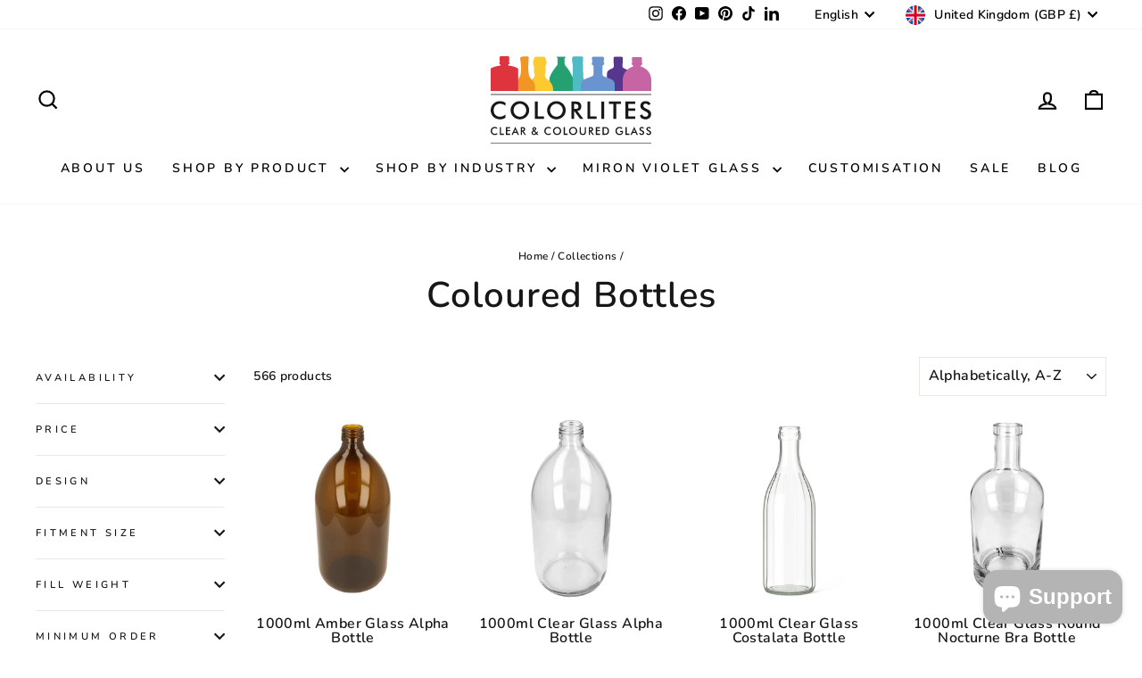

--- FILE ---
content_type: text/javascript
request_url: https://colouredbottles.co.uk/cdn/shop/t/55/assets/CU_script.js?v=150665221565715659371765363625
body_size: 4244
content:
var CU,top_goal,mean_width,total_bar_width,group,app_html="",wrapper_target="CU_target_cart",curr_for="amount",cart_target=".drawer__fixed-header",add_to_cart_tex="Add to cart",current_currency_price=1;if(typeof Shopify<"u")var current_currency_price=Number(Shopify.currency.rate);var blocked_ids=[8805536628966,0xd9c21df017d,8805448483046,8805163958502,8805536694502,8805539709158,8805537874150,8805517426918,8805538005222,8805537775846,8805537054950,8805471879398,8805450285286,8805542658278,8805537939686,8805548294374,8805547704550,8805161566438,8805448843494,8805539872998,8805537841382,8805537513702,8805548458214,8805547999462,8805544001766,8805541576934,8805541478630,8805163729126,8805547933926,8805540921574,8805160583398,8805450580198,8805539578086,8805536858342,8805547507942,8805451366630,8805448220902,8805541183718,8805161926886,8805548032230,8805542035686,8805162156262,8805541675238,8805164056806,8805168120038,8805450744038,8805450121446,8805547475174,8805542527206,8805544034534,8805542166758,8805537382630,8805547049190,8805545148646,8805449564390,8805166743782,8805536989414,8805536923878,8805159993574,8805458477286,8805449793766,8805539643622,0xdb5363d817d,8805164187878,8805539512550,8805447336166,0xdb53620017d,8805542330598,8805548130534,8805545509094,8805522440422,8805168611558,8805167333606,8805540364518,8805539938534,8805539250406,8805538595046,8805537480934,8805546492134,8805543936230,0xdb53622017d,8805544624358,8805541249254,8805548425446,8805548064998,8805449367782,8805540462822,8805539021030,8805538365670,8805409194214,8805548490982,8805545541862,8805543543014,8805540626662,8805538988262,8805540823270,8805538431206,8805537218790,8805537186022,8805546721510,8805541937382,8805520736486,8805517066470,8805539676390,8805538726118,8805538169062,8805537415398,8805537317094,8805548196070,8805540659430,8805538889958,8805538267366,0xdb53641817d,0xdb5362a017d,0xdb53616017d,0xd9f712c017d,8805547442406,8805540167910,8805539447014,8805539315942,8805538955494,8805538791654,0xdb53627017d,0xdb5360c017d,8805548359910,8805167628518,8805520507110,8805517230310,8805163565286,8805540528358,8805540233446,8805536825574,0xdb53645817d,8805545804006,8805169135846,8805539119334,8805538758886,8805538627814,8805538103526,0xdb5361e817d,0xdb5361b017d,0xdb53610817d,8805544132838,8805518016742,8805540102374,8805538529510,0xdb53640817d,0xdb53629017d,0xdb53617817d,0xdb5360e817d,8805169266918,8805540593894,8805540036838,0xdb53643817d,0xdb53632017d,0xdb5361c817d,0xdb5360d817d,0xd9f710a017d,8805530665190,8805412077798,8805168972006,8805168873702,8805160780006,0xdb53619017d,0xdb53614017d,8805168808166,8805168709862,8805541740774,0xdb5363b817d,0xdb53635017d,0xdb53633817d,0xdb5362f017d,0xdb53613017d,0xdb53604817d,8805517852902,0xdb5363e817d,0xdb5363a017d,0xdb53638817d,0xdb53637017d,0xdb53630017d,0xdb5362d017d,0xdb5362b817d,0xdb5360b017d,0xdb5360a817d,0xdb53609817d,0xdb53609017d,0xdb53608017d,0xdb53607017d,0xdb53606817d,0xdb53605817d,0xdb53604017d,0xdb53603017d];(function(url,position,callback){if(url=url||"https://ajax.googleapis.com/ajax/libs/jquery/3.7.1/jquery.min.js",position=position||0,window.jQuery)typeof callback=="function"&&callback(jQuery);else{var head=document.getElementsByTagName("head")[0],script=document.createElement("script");script.src=url,script.type="text/javascript",head.appendChild(script),head.insertBefore(script,head.childNodes[position]),script.onload=function(){typeof callback=="function"&&callback(jQuery)}}})("https://ajax.googleapis.com/ajax/libs/jquery/3.7.1/jquery.min.js",5,function($){CU=jQuery.noConflict(),typeof cu_group<"u"&&fetch("/cart.js").then(response=>response.json()).then(cart=>{var hasBlockedProduct=cart.items.some(item=>blocked_ids.includes(item.product_id));hasBlockedProduct?console.log("Blocked product found \u2014 init_cu() not run."):(init_cu(),console.log("Blocked product found \u2014 init_cu() run."))}).catch(error=>{console.error("Error fetching cart:",error)})});async function init_cu(){let real_amount_comma="{{amount_with_comma_separator}}",real_no_decimal="{{amount_no_decimals}}";console.log(currency_format),console.log(progress_position),progress_position!=""&&(cart_target=progress_position),console.log(cart_target),add_to_cart_text!=""&&(add_to_cart_tex=add_to_cart_text),currency_format.includes(real_amount_comma)?curr_for="amount_with_comma_separator":currency_format.includes(real_no_decimal)&&(curr_for="amount_no_decimals"),console.log(curr_for),localStorage.getItem("drawer")==="true"&&window.location.href.indexOf("/cart")<=-1&&(CU("cart-drawer").addClass("active"),localStorage.setItem("drawer","false")),group=JSON.parse(cu_group.replaceAll("#","'"));var g_types=group.group_type.split(",");shop_url=="firstmfgco.myshopify.com"&&(cart_total=sub_total_price);var bar_heading=create_bar_message(group,Number(cart_total));observeCartChanges(),app_html==""&&(app_html=CU(".CU_embed_html").html()),CU(".CU_embed_html").html("");for(var g_type of g_types){if((g_type=="cart"||g_type=="product")&&(g_type=="cart"&&init_cart_bar(Number(cart_total)),g_type=="product"&&window.location.href.indexOf("/product")>-1)){var wrapper_target2="CU_target_product",product_target='form[action*="/cart/add"]:last';CU(product_target).length&&CU(product_target).append("<div class='"+wrapper_target2+"'>"+bar_heading+"</div>")}(g_type=="fixed_top"||g_type=="fixed_bottom")&&(CU(app_html).find(".CU_free_shipping_bar_wrapper").prependTo("body"),group.sticky_top_banner&&g_type=="fixed_top"?CU(".CU_free_shipping_bar_wrapper").addClass("top_stick"):g_type=="fixed_bottom"&&CU(".CU_free_shipping_bar_wrapper").addClass("bottom_stick"),CU(".CU_free_shipping_bar_title").html(bar_heading))}typeof tier_type<"u"&&tier_type=="item"&&update_number_with_item()}async function init_cart_bar(cart_total2){CU(cart_target).length&&(CU(".CU_target_cart").remove(),CU(cart_target).before("<div class='"+wrapper_target+"'>"+app_html+"</div>"),await set_cart_bar(group,"."+wrapper_target,cart_total2),await create_product_slider()),manage_gift_in_cart(cart_total2)}function set_bar_template(design){var f_color=design.foreground_color.replaceAll("'","#"),b_color=design.background_color.replaceAll("'","#"),is_gradient=design.is_gradient,template_name=design.template_name;template_name=="Rainbow Breeze"?CU("#CU_container .bar_container").addClass("rainbow_breeze"):template_name=="Blue Sky"?CU("#CU_container .bar_container").addClass("blue_sky"):(CU("#CU_container .animated-progress").css({"background-color":b_color}),CU("#CU_container .icon_wrapper .icon").css({border:"2px solid "+f_color,background:"#FFFFFF"}),CU("#CU_container .icon_wrapper .icon svg").css({fill:f_color}),CU("#CU_container .progress-blue span, #CU_container .icon_wrapper .icon.fade_in").css({background:f_color}),is_gradient&&CU("#CU_container .progress-blue span, #CU_container .icon_wrapper .icon.fade_in").css({background:"linear-gradient(45deg, color-mix(in srgb, "+f_color+" 50%, white),"+f_color+")"}),CU("#CU_container .icon_wrapper .icon.fade_in svg").css({fill:"#FFFFFF"}))}function create_bar_message(group2,cart_total2){var num_cart_total=cart_total2,bar_message="",top_goal2=Math.max.apply(Math,group2.content.map(function(o){return o.tier_goal})),top_goal2=Number((top_goal2*current_currency_price).toFixed(2));for(var tier of group2.content){var new_goal=Number((tier.tier_goal*current_currency_price).toFixed(2)),price_with_currency="<span class='cu_price'>"+currency_format.replace("{{amount}}",(new_goal-cart_total2).toFixed(2))+"</span>";if(curr_for=="amount_with_comma_separator"?price_with_currency="<span class='cu_price'>"+currency_format.replace("{{amount_with_comma_separator}}",(new_goal-cart_total2).toFixed(2))+"</span>":curr_for=="amount_no_decimals"&&(price_with_currency="<span class='cu_price'>"+currency_format.replace("{{amount_no_decimals}}",(new_goal-cart_total2).toFixed(2))+"</span>"),num_cart_total<new_goal){bar_message=tier.tier_progress_message.replace(/{amount}/g,price_with_currency),curr_for=="amount_with_comma_separator"?(tier.tier_progress_message=tier.tier_progress_message.replace("{amount}","{amount_with_comma_separator}"),bar_message=tier.tier_progress_message.replace(/{amount_with_comma_separator}/g,price_with_currency)):curr_for=="amount_no_decimals"&&(tier.tier_progress_message=tier.tier_progress_message.replace("{amount}","{amount_no_decimals}"),bar_message=tier.tier_progress_message.replace(/{amount_no_decimals}/g,price_with_currency));break}else if(new_goal==num_cart_total){bar_message="<span>"+tier.tier_goal_reach_message.replace(/{amount}/g,price_with_currency)+"</span>",curr_for=="amount_with_comma_separator"?(tier.tier_progress_message=tier.tier_progress_message.replace("{amount}","{amount_with_comma_separator}"),bar_message="<span>"+tier.tier_goal_reach_message.replace(/{amount_with_comma_separator}/g,price_with_currency)+"</span>"):curr_for=="amount_no_decimals"&&(bar_message="<span>"+tier.tier_goal_reach_message.replace(/{amount_no_decimals}/g,price_with_currency)+"</span>");break}else if(num_cart_total>top_goal2&&top_goal2==new_goal){bar_message="<span>"+tier.tier_goal_reach_message.replace(/{amount}/g,price_with_currency)+"</span>",curr_for=="amount_with_comma_separator"?(tier.tier_progress_message=tier.tier_progress_message.replace("{amount}","{amount_with_comma_separator}"),bar_message="<span>"+tier.tier_goal_reach_message.replace(/{amount_with_comma_separator}/g,price_with_currency)+"</span>"):curr_for=="amount_no_decimals"&&(tier.tier_progress_message=tier.tier_progress_message.replace("{amount}","{amount_no_decimals}"),bar_message="<span>"+tier.tier_goal_reach_message.replace(/{amount_no_decimals}/g,price_with_currency)+"</span>");break}}return bar_message}async function set_cart_bar(group2,target="",cart_total2){total_bar_width=CU(target+" .bar_container").width(),screen.width<700?total_bar_width=310:total_bar_width=410,console.log(total_bar_width),top_goal=Math.max.apply(Math,group2.content.map(function(o){return o.tier_goal})),mean_width=total_bar_width/top_goal,top_goal=Number((top_goal*current_currency_price).toFixed(2)),group2.content.forEach(tier=>{var tier_goal=Number((tier.tier_goal*current_currency_price).toFixed(2)),icon_placement=mean_width*tier_goal-70,tier_progress_message=tier.tier_progress_message,tier_complete_message=tier.tier_goal_reach_message,tier_goal_currency=currency_format.replace("{{amount}}",tier_goal);switch(curr_for=="amount_with_comma_separator"?tier_goal_currency=currency_format.replace("{{amount_with_comma_separator}}",tier_goal):curr_for=="amount_no_decimals"&&(tier_goal_currency=currency_format.replace("{{amount_no_decimals}}",tier_goal)),tier.tier_type){case"free_shipping":var icon_html=CU(target+" #shipping_icon_template").html(),icon_text=CU(icon_html).find(".icon_shipping_text").html(tier.tier_description).end()[0].outerHTML,icon_final_text=CU(icon_text).find(".icon_shipping_goal_text").html(tier_goal_currency).end()[0].outerHTML;break;case"gift":var icon_html=CU(target+" #gift_icon_template").html(),icon_text=CU(icon_html).find(".icon_gift_text").html(tier.tier_description).end()[0].outerHTML,icon_final_text=CU(icon_text).find(".icon_gift_goal_text").html(tier_goal_currency).end()[0].outerHTML;break;case"percentage_discount":var icon_html=CU(target+" #discount_icon_template").html(),icon_text=CU(icon_html).find(".icon_discount_text").html(tier.tier_description).end()[0].outerHTML,icon_final_text=CU(icon_text).find(".icon_discount_goal_text").html(tier_goal_currency).end()[0].outerHTML;break;case"fixed_discount":var icon_html=CU(target+" #discount_icon_template").html(),icon_text=CU(icon_html).find(".icon_discount_text").html(tier.tier_description).end()[0].outerHTML,icon_final_text=CU(icon_text).find(".icon_discount_goal_text").html(tier_goal_currency).end()[0].outerHTML;break}var icom_html_with_loc=CU(icon_final_text).css("left",icon_placement);CU(target+" .icon_wrapper").append(icom_html_with_loc)}),await set_progress_bar(Number(cart_total2),target)}async function set_progress_bar(cart_total2,target=""){var bar_total=cart_total2*mean_width-20;set_bar_message(cart_total2),bar_total>=total_bar_width?CU(target+" .animated-progress span").attr("data-progress",total_bar_width):CU(target+" .animated-progress span").attr("data-progress",bar_total),CU(target+" .animated-progress span").each(function(){CU(target+" .animated-progress span").animate({width:CU(this).attr("data-progress")+"px"},{duration:1e3,step:function(currentStep){CU(target+" .icon_wrapper .icon_container .icon").each(function(i,obj){var icon_left=CU(this).parent(".icon_container").css("left").replace("px","");Math.round(currentStep)-50>=Math.round(icon_left)?CU(this).addClass("fade_in"):CU(this).removeClass("fade_in"),set_bar_template(group.design)})},complete:function(params){}})})}function update_number_with_item(){document.querySelectorAll(".icon_goal_text, .cu_price").forEach(element=>{const numberMatch=element.textContent.match(/\d+/);if(numberMatch){const number=parseInt(numberMatch[0],10),itemsText=`${number} item${number>1?"s":""}`;element.textContent=itemsText}})}function set_bar_message(cart_total2){var bar_message=create_bar_message(group,cart_total2);CU(".CU_free_shipping_bar_title").length&&CU(".CU_free_shipping_bar_title").html(bar_message),CU("#CU_container .bar_heading").length&&CU("#CU_container .bar_heading").html(bar_message),CU(".CU_target_product").length&&CU(".CU_target_product").html(bar_message)}window.addEventListener("cart_changed",e=>{var cart_data=e.detail,hasBlockedProduct=cart_data.items&&cart_data.items.some(item=>blocked_ids.includes(item.product_id));if(hasBlockedProduct)CU(".CU_target_cart").hide();else{if(CU(".CU_target_cart").show(),typeof tier_type<"u"&&tier_type=="item")var cart_total2=cart_data.item_count;else var cart_total2=cart_data.original_total_price/100;shop_url=="firstmfgco.myshopify.com"&&(cart_total2=cart_data.sub_total_price),window.location.href.indexOf("/cart")>-1?(set_progress_bar(cart_total2),set_bar_message(cart_total2),manage_gift_in_cart(cart_total2),typeof tier_type<"u"&&tier_type=="item"&&update_number_with_item()):setTimeout(function(){init_cart_bar(cart_total2),typeof tier_type<"u"&&tier_type=="item"&&update_number_with_item()},200)}});async function manage_gift_in_cart(cart_total2){console.log(group.content);let active_gift_tier=0;const sortedTiers=group.content.filter(tier=>tier.tier_type==="gift").sort((a,b)=>a.tier_goal-b.tier_goal),newCart=await fetchCart();let storedGifts=getFromLocalStorage("CU_gifts")||[];storedGifts=storedGifts.filter(storedGift=>newCart.items.some(item=>item.id===storedGift.variant_id)),saveToLocalStorage("CU_gifts",storedGifts);for(let i=0;i<sortedTiers.length;i++){const tier=sortedTiers[i],nextTier=sortedTiers[i+1],tier_goal=Number((tier.tier_goal*current_currency_price).toFixed(2)),giftExistsInCart=newCart.items.some(item=>item.id===tier.tier_gift_variant_id),storedGiftExists=storedGifts.some(gift=>gift.variant_id===tier.tier_gift_variant_id);cart_total2>=tier_goal&&(!nextTier||cart_total2<nextTier.tier_goal)?(!giftExistsInCart&&!storedGiftExists&&(storedGifts.push({variant_id:tier.tier_gift_variant_id}),saveToLocalStorage("CU_gifts",storedGifts),add_to_cart("",tier.tier_gift_variant_id)),active_gift_tier=tier_goal):giftExistsInCart&&(storedGifts=storedGifts.filter(gift=>gift.variant_id!==tier.tier_gift_variant_id),saveToLocalStorage("CU_gifts",storedGifts),remove_from_cart(tier.tier_gift_variant_id))}}function getFromLocalStorage(key){try{const data=localStorage.getItem(key);return data?JSON.parse(data):[]}catch(error){return console.error("Error reading from localStorage:",error),[]}}function isVariantIdPresent(key,variantId){const existingData=localStorage.getItem(key);if(existingData){const parsedData=JSON.parse(existingData);return(Array.isArray(parsedData)?parsedData:[parsedData]).some(item=>item.variant_id===variantId)}return!1}function removeVariantId(key,variantId){const existingData=localStorage.getItem(key);if(existingData){const parsedData=JSON.parse(existingData),updatedData=(Array.isArray(parsedData)?parsedData:[parsedData]).filter(item=>item.variant_id!==variantId);localStorage.setItem(key,JSON.stringify(updatedData)),console.log(`Variant ID ${variantId} has been removed.`)}else console.log("No data found in local storage.")}function saveToLocalStorage(key,object){const existingData=localStorage.getItem(key);let updatedData;if(existingData){const parsedData=JSON.parse(existingData),dataArray=Array.isArray(parsedData)?parsedData:[parsedData];dataArray.push(object),updatedData=dataArray}else updatedData=[object];localStorage.setItem(key,JSON.stringify(updatedData))}async function fetchCart(){return(await fetch("/cart.js")).json()}async function emitCartChanges(){const newCart=await fetchCart(),event=new CustomEvent("cart_changed",{detail:newCart});window.dispatchEvent(event)}function observeCartChanges(){new PerformanceObserver(list=>{list.getEntries().forEach(entry=>{const isValidRequestType=["xmlhttprequest","fetch"].includes(entry.initiatorType),isCartChangeRequest=/\/cart\//.test(entry.name);isValidRequestType&&isCartChangeRequest&&emitCartChanges()})}).observe({entryTypes:["resource"]})}async function create_product_slider(){var s_products=JSON.parse(products_data),slides="";if(s_products.upsell_type=="specific_products")s_products.productItems.pop(),CU.each(s_products.productItems,function(key,product){slides+='<li class="carousel-item splide__slide"><div class="product-item-card"><div class="left-side"><a href="products/'+product.handle+'"><img src="'+product.image+'" alt="'+product.title+'"></a></div><div class="right-side"><a href="products/'+product.handle+'"><div class="title_card">'+product.title+'</div><div class="price_card">'+product.price_with_money+'</div></a></div><div class="button_container"><a onclick="add_to_cart(this)" data-variant-id="'+product.variant_id+'" class="cu_button">'+add_to_cart_tex+"</a></div></div></li>"}),CU(".splide__list").html(slides);else if(s_products.upsell_type=="recommended_products"){const newCart=await fetchCart();if(newCart.item_count>=1){var r_product_id=newCart.items[0].product_id;await fetch(window.Shopify.routes.root+"recommendations/products.json?product_id="+r_product_id).then(response=>response.json()).then(({products})=>{console.log(products),CU.each(products,function(key,product){var p_c=currency_format.replace("{{amount}}",(product.price/100).toFixed(2));curr_for=="amount_with_comma_separator"?p_c=currency_format.replace("{{amount_with_comma_separator}}",(product.price/100).toFixed(2)):curr_for=="amount_no_decimals"&&(p_c=currency_format.replace("{{amount_no_decimals}}",(product.price/100).toFixed(2)));var price_with_currency=p_c;slides+='<li class="carousel-item splide__slide"><div class="product-item-card"><div class="left-side"><img src="'+product.featured_image+'" alt="'+product.title+'"></div><div class="right-side"><div class="title_card">'+product.title+'</div><div class="price_card">'+price_with_currency+'</div></div><div class="button_container"><a class="cu_button" data-variant-id="'+product.variants[0].id+'" onclick="add_to_cart(this)">'+add_to_cart_tex+"</a></div></div></li>"}),CU(".splide__list").html(slides)})}}s_products.upsell_type!="none"&&setTimeout(activate_slider,500)}function activate_slider(){var splide=new Splide(".splide",{type:"loop",perPage:1,perMove:1,pagination:!1,gap:30,padding:15,breakpoints:{840:{perPage:1}}});splide.mount()}function add_to_cart(th,variant_id=""){if(variant_id=="")var variant_id=CU(th).data("variant-id");let formData={items:[{id:variant_id,quantity:1}]};fetch(window.Shopify.routes.root+"cart/add.js",{method:"POST",headers:{"Content-Type":"application/json"},body:JSON.stringify(formData)}).then(response=>{localStorage.setItem("drawer","true"),window.location.reload(!0)}).catch(error=>{console.error("Error:",error)})}function remove_from_cart(variant_id){let updates={[variant_id]:0};fetch(window.Shopify.routes.root+"cart/update.js",{method:"POST",headers:{"Content-Type":"application/json"},body:JSON.stringify({updates})}).then(response=>{localStorage.setItem("drawer","true"),window.location.reload(!0)}).catch(error=>{console.error("Error:",error)})}
//# sourceMappingURL=/cdn/shop/t/55/assets/CU_script.js.map?v=150665221565715659371765363625


--- FILE ---
content_type: image/svg+xml
request_url: https://colouredbottles.co.uk/cdn/shop/files/Colorlite_logo.svg?v=1735770519&width=180
body_size: 4585
content:
<svg viewBox="0 0 557.92 304.4" xmlns:xlink="http://www.w3.org/1999/xlink" xmlns="http://www.w3.org/2000/svg" data-name="Layer 1" id="Layer_1">
  <defs>
    <style>
      .cls-1 {
        clip-path: url(#clippath);
      }

      .cls-2 {
        fill: none;
      }

      .cls-2, .cls-3, .cls-4, .cls-5, .cls-6, .cls-7, .cls-8, .cls-9, .cls-10, .cls-11 {
        stroke-width: 0px;
      }

      .cls-12 {
        clip-path: url(#clippath-1);
      }

      .cls-13 {
        clip-path: url(#clippath-4);
      }

      .cls-14 {
        clip-path: url(#clippath-3);
      }

      .cls-15 {
        clip-path: url(#clippath-2);
      }

      .cls-16 {
        clip-path: url(#clippath-7);
      }

      .cls-17 {
        clip-path: url(#clippath-8);
      }

      .cls-18 {
        clip-path: url(#clippath-6);
      }

      .cls-19 {
        clip-path: url(#clippath-5);
      }

      .cls-20 {
        clip-path: url(#clippath-9);
      }

      .cls-3 {
        fill: #50bbc5;
      }

      .cls-4 {
        fill: #25a171;
      }

      .cls-5 {
        fill: #56368e;
      }

      .cls-6 {
        fill: #181816;
      }

      .cls-7 {
        fill: #c764a4;
      }

      .cls-8 {
        fill: #dd343e;
      }

      .cls-9 {
        fill: #6a94d0;
      }

      .cls-10 {
        fill: #fcc931;
      }

      .cls-11 {
        fill: #f09625;
      }
    </style>
    <clipPath id="clippath">
      <rect height="120.83" width="79.13" y=".92" x="403.31" class="cls-2"></rect>
    </clipPath>
    <clipPath id="clippath-1">
      <rect height="120.72" width="79.12" y=".98" x="403.32" class="cls-2"></rect>
    </clipPath>
    <clipPath id="clippath-2">
      <rect height="120.83" width="84.37" y=".92" x="202.42" class="cls-2"></rect>
    </clipPath>
    <clipPath id="clippath-3">
      <rect height="120.72" width="84.35" y=".98" x="202.43" class="cls-2"></rect>
    </clipPath>
    <clipPath id="clippath-4">
      <rect height="120.83" width="118.87" y=".92" x="313.12" class="cls-2"></rect>
    </clipPath>
    <clipPath id="clippath-5">
      <rect height="120.72" width="118.87" y=".98" x="313.12" class="cls-2"></rect>
    </clipPath>
    <clipPath id="clippath-6">
      <rect height="120.83" width="94.18" y=".92" x="123.4" class="cls-2"></rect>
    </clipPath>
    <clipPath id="clippath-7">
      <rect height="120.72" width="94.17" y=".98" x="123.41" class="cls-2"></rect>
    </clipPath>
    <clipPath id="clippath-8">
      <rect height="118.32" width="99.38" y="3.43" x="458.54" class="cls-2"></rect>
    </clipPath>
    <clipPath id="clippath-9">
      <rect height="118.22" width="99.38" y="3.47" x="458.54" class="cls-2"></rect>
    </clipPath>
  </defs>
  <g data-name="Layer 1" id="Layer_1-2">
    <g class="cls-1">
      <g class="cls-12">
        <path d="m403.36,100.43c0,7.09-.02,14.17-.02,21.26h78.95c-.03-19.99-.09-39.98.16-59.98.09-7.34-4.82-13.41-17.04-18.01-5.33-2-7.5-4.28-7.33-7.5.49-9.2.41-18.43.51-27.65.01-1.35.03-2.75-.48-4.07-1.05-2.81-2.63-3.4-8.7-3.51-3.3-.07-6.6-.02-9.89,0-9.57.09-11.3.83-12.32,5.29-.21.84-.11,1.69-.1,2.56.16,8.88.1,17.74.63,26.61.2,3.53-1.82,6.21-7.84,8.46-11.98,4.5-16.53,10.64-16.55,17.62-.03,12.98-.01,25.94-.01,38.93h.03Z" class="cls-5"></path>
      </g>
    </g>
    <path d="m22.46,254.24c-1.22-1.05-2.51-1.85-3.86-2.37s-2.79-.79-4.3-.79c-2.89,0-5.26.94-7.06,2.83-1.84,1.9-2.73,4.35-2.73,7.34s.88,5.32,2.65,7.2c1.77,1.89,4,2.85,6.69,2.85,1.58,0,3.07-.29,4.48-.85,1.43-.57,2.79-1.43,4.1-2.56v4.96c-1.18.84-2.42,1.47-3.79,1.88-1.35.41-2.84.64-4.42.64-2.04,0-3.93-.34-5.64-1.02-1.71-.67-3.23-1.67-4.54-2.98-1.28-1.3-2.27-2.8-2.98-4.56-.69-1.76-1.05-3.62-1.05-5.6s.36-3.83,1.05-5.56c.71-1.73,1.7-3.26,3.02-4.58s2.82-2.34,4.52-3.01c1.71-.68,3.54-1.02,5.54-1.02,1.54,0,3.03.22,4.44.69,1.41.46,2.79,1.15,4.13,2.07l-.25,4.43h0Z" class="cls-6"></path>
    <polygon points="31.52 274.63 31.52 247.69 35.84 247.69 35.84 270.71 45.49 270.71 45.49 274.63 31.52 274.63" class="cls-6"></polygon>
    <polygon points="52.68 274.63 52.68 247.69 67.49 247.69 67.49 251.4 57 251.4 57 258.17 67.49 258.17 67.49 262.01 57 262.01 57 270.71 67.49 270.71 67.49 274.63 52.68 274.63" class="cls-6"></polygon>
    <path d="m93.67,274.64l-3.02-6.95h-10.51l-3.08,6.95h-4.53l12.85-28.02,12.83,28.02h-4.54Zm-11.93-10.59h7.39l-2.71-6.15c-.16-.39-.32-.85-.49-1.35-.17-.51-.35-1.07-.51-1.7-.15.59-.3,1.13-.45,1.65-.17.5-.34.97-.51,1.41l-2.71,6.15h-.01Z" class="cls-6"></path>
    <path d="m108.47,262.58v12.05h-4.05v-26.96h6.01c1.78,0,3.16.13,4.12.36.97.22,1.8.63,2.48,1.16.83.65,1.47,1.49,1.9,2.51.45,1.04.67,2.17.67,3.39,0,2.17-.5,3.87-1.54,5.07-1.02,1.23-2.54,1.96-4.53,2.21l9.13,12.27h-4.88l-8.82-12.05h-.49Zm.27-3.41h.77c2.29,0,3.81-.27,4.56-.81.74-.55,1.12-1.49,1.12-2.87,0-1.49-.4-2.55-1.19-3.15-.82-.6-2.31-.91-4.49-.91h-.77v7.74Z" class="cls-6"></path>
    <path d="m160.48,274.62l-2.13-2.54c-1.26,1.1-2.54,1.89-3.88,2.42-1.32.53-2.75.78-4.33.78-2.43,0-4.43-.72-5.95-2.16-1.53-1.43-2.28-3.28-2.28-5.54,0-1.53.47-2.94,1.41-4.24.95-1.3,2.44-2.59,4.49-3.91l-1.07-1.16c-.58-.66-1.04-1.35-1.35-2.13-.3-.77-.47-1.57-.47-2.37,0-1.76.64-3.21,1.91-4.35,1.26-1.13,2.91-1.7,4.92-1.7s3.58.51,4.75,1.54c1.18,1.02,1.76,2.42,1.76,4.15,0,1.32-.41,2.51-1.23,3.59-.83,1.07-2.15,2.17-3.94,3.22l5.53,6.53c.53-.53,1.07-1.15,1.63-1.84.55-.69,1.15-1.49,1.77-2.37l2.55,2.73c-.49.79-1.04,1.53-1.62,2.25-.58.69-1.23,1.35-1.93,1.97l4.47,5.13h-5.01Zm-4.58-5.42l-5.81-6.79-.65.46c-1.29.83-2.17,1.6-2.66,2.29-.5.71-.75,1.46-.75,2.31,0,1.2.41,2.2,1.22,3.03.83.81,1.85,1.22,3.08,1.22.9,0,1.8-.2,2.73-.62.92-.41,1.88-1.06,2.84-1.9m-4.77-11.76l.99-.57c.67-.41,1.19-.88,1.52-1.41s.5-1.13.5-1.79c0-.77-.22-1.39-.69-1.86-.45-.49-1.05-.74-1.79-.74-.81,0-1.47.25-1.96.74-.49.48-.74,1.13-.74,1.9,0,.37.06.73.21,1.09.13.36.36.71.64,1.02l1.32,1.62h0Z" class="cls-6"></path>
    <path d="m208.64,254.24c-1.22-1.05-2.51-1.85-3.86-2.37s-2.79-.79-4.3-.79c-2.89,0-5.26.94-7.06,2.83-1.84,1.9-2.73,4.35-2.73,7.34s.88,5.32,2.65,7.2c1.77,1.89,4,2.85,6.69,2.85,1.58,0,3.07-.29,4.48-.85,1.43-.57,2.79-1.43,4.1-2.56v4.96c-1.18.84-2.42,1.47-3.79,1.88-1.35.41-2.84.64-4.42.64-2.04,0-3.93-.34-5.64-1.02-1.71-.67-3.23-1.67-4.54-2.98-1.28-1.3-2.27-2.8-2.98-4.56-.69-1.76-1.03-3.62-1.03-5.6s.34-3.83,1.03-5.56c.71-1.73,1.7-3.26,3.02-4.58s2.82-2.34,4.52-3.01c1.71-.68,3.54-1.02,5.54-1.02,1.54,0,3.03.22,4.44.69,1.41.46,2.79,1.15,4.13,2.07l-.25,4.43h0Z" class="cls-6"></path>
    <path d="m244.89,261.21c0,1.93-.35,3.73-1.06,5.43-.69,1.71-1.73,3.22-3.09,4.58-1.35,1.32-2.9,2.35-4.61,3.07s-3.53,1.06-5.41,1.06-3.74-.36-5.47-1.07c-1.72-.72-3.26-1.73-4.58-3.06-1.35-1.35-2.37-2.87-3.09-4.56-.69-1.7-1.05-3.51-1.05-5.45s.36-3.75,1.05-5.45c.72-1.71,1.73-3.23,3.09-4.58,1.34-1.33,2.89-2.37,4.6-3.07,1.71-.69,3.53-1.04,5.45-1.04s3.73.35,5.43,1.04c1.71.69,3.23,1.73,4.59,3.07,1.35,1.37,2.4,2.89,3.09,4.6.72,1.71,1.06,3.53,1.06,5.43m-4.49,0c0-1.35-.25-2.65-.74-3.88-.48-1.22-1.19-2.32-2.1-3.28-.88-.94-1.93-1.68-3.11-2.18-1.19-.52-2.41-.75-3.73-.75s-2.55.24-3.72.75c-1.19.49-2.23,1.22-3.15,2.18-.93.94-1.62,2.04-2.12,3.26-.47,1.23-.72,2.53-.72,3.91s.25,2.65.72,3.86c.49,1.23,1.19,2.31,2.12,3.26.92.96,1.96,1.7,3.12,2.19,1.19.5,2.43.75,3.74.75s2.52-.25,3.69-.75c1.16-.49,2.22-1.23,3.15-2.19.92-.95,1.62-2.03,2.1-3.26.49-1.22.74-2.51.74-3.86" class="cls-6"></path>
    <polygon points="253.55 274.63 253.55 247.69 257.87 247.69 257.87 270.71 267.5 270.71 267.5 274.63 253.55 274.63" class="cls-6"></polygon>
    <path d="m300.59,261.21c0,1.93-.35,3.73-1.06,5.43-.69,1.71-1.72,3.22-3.09,4.58-1.35,1.32-2.9,2.35-4.61,3.07s-3.53,1.06-5.41,1.06-3.74-.36-5.47-1.07c-1.72-.72-3.26-1.73-4.58-3.06-1.35-1.35-2.37-2.87-3.09-4.56-.69-1.7-1.05-3.51-1.05-5.45s.36-3.75,1.05-5.45c.72-1.71,1.73-3.23,3.09-4.58,1.34-1.33,2.89-2.37,4.6-3.07,1.71-.69,3.53-1.04,5.45-1.04s3.73.35,5.43,1.04c1.71.69,3.23,1.73,4.59,3.07,1.37,1.37,2.4,2.89,3.09,4.6.72,1.71,1.06,3.53,1.06,5.43m-4.49,0c0-1.35-.25-2.65-.74-3.88-.48-1.22-1.19-2.32-2.1-3.28-.88-.94-1.93-1.68-3.11-2.18-1.19-.52-2.41-.75-3.73-.75s-2.55.24-3.72.75c-1.19.49-2.23,1.22-3.15,2.18-.93.94-1.62,2.04-2.12,3.26-.47,1.23-.72,2.53-.72,3.91s.25,2.65.72,3.86c.49,1.23,1.19,2.31,2.12,3.26.92.96,1.96,1.7,3.12,2.19,1.19.5,2.43.75,3.74.75s2.52-.25,3.69-.75c1.16-.49,2.22-1.23,3.15-2.19.92-.95,1.62-2.03,2.1-3.26.49-1.22.74-2.51.74-3.86" class="cls-6"></path>
    <path d="m309.14,247.68h4.25v16.38c0,2.43.55,4.24,1.67,5.46,1.11,1.23,2.74,1.84,4.95,1.84s3.83-.6,4.95-1.84c1.11-1.22,1.66-3.03,1.66-5.46v-16.38h4.31v16.77c0,3.64-.91,6.37-2.71,8.18-1.84,1.81-4.54,2.71-8.2,2.71s-6.37-.88-8.17-2.69c-1.79-1.81-2.7-4.54-2.7-8.2v-16.77h-.01Z" class="cls-6"></path>
    <path d="m344.62,262.58v12.05h-4.05v-26.96h6.03c1.76,0,3.13.13,4.1.36.97.22,1.8.63,2.48,1.16.83.65,1.47,1.49,1.9,2.51.45,1.04.67,2.17.67,3.39,0,2.17-.5,3.87-1.54,5.07-1.02,1.23-2.54,1.96-4.53,2.21l9.13,12.27h-4.88l-8.82-12.05h-.49Zm.27-3.41h.77c2.29,0,3.81-.27,4.56-.81.76-.55,1.12-1.49,1.12-2.87,0-1.49-.4-2.55-1.19-3.15-.82-.6-2.31-.91-4.49-.91h-.77v7.74Z" class="cls-6"></path>
    <polygon points="365.07 274.63 365.07 247.69 379.88 247.69 379.88 251.4 369.39 251.4 369.39 258.17 379.88 258.17 379.88 262.01 369.39 262.01 369.39 270.71 379.88 270.71 379.88 274.63 365.07 274.63" class="cls-6"></polygon>
    <path d="m388.53,274.64v-26.95h5.83c3.78,0,6.44.19,7.97.58,1.54.38,2.9,1.02,4.05,1.95,1.54,1.19,2.7,2.71,3.48,4.58.79,1.86,1.19,4,1.19,6.38s-.39,4.51-1.19,6.36c-.78,1.85-1.94,3.37-3.48,4.58-1.15.91-2.47,1.57-3.96,1.94-1.47.4-3.78.59-6.92.59h-6.97,0Zm4.32-3.96h3.62c2,0,3.5-.13,4.49-.39,1-.29,1.87-.74,2.6-1.38,1.02-.87,1.76-1.96,2.26-3.25.52-1.3.76-2.81.76-4.52s-.25-3.22-.76-4.52c-.5-1.3-1.24-2.37-2.26-3.25-.73-.64-1.63-1.09-2.67-1.37-1.05-.27-2.7-.4-4.91-.4h-3.11v19.07h-.02Z" class="cls-6"></path>
    <path d="m449.32,260.82h10.51c0,.19,0,.45.02.77.03.86.06,1.47.06,1.77,0,3.79-1.07,6.73-3.22,8.84-2.13,2.09-5.14,3.15-9.04,3.15-2.16,0-4.11-.32-5.8-.99-1.72-.64-3.21-1.61-4.49-2.93-1.24-1.3-2.23-2.83-2.89-4.58-.67-1.78-1.02-3.64-1.02-5.64s.36-3.92,1.04-5.63c.68-1.73,1.7-3.25,3.03-4.56,1.3-1.29,2.81-2.27,4.54-2.94,1.75-.68,3.59-1.02,5.57-1.02,2.09,0,3.97.39,5.62,1.16,1.66.77,3.12,1.96,4.41,3.55l-3.15,2.41c-.91-1.05-1.9-1.82-3.03-2.35-1.12-.51-2.38-.77-3.77-.77-2.87,0-5.22.94-7.03,2.81-1.82,1.86-2.73,4.31-2.73,7.29s.91,5.53,2.73,7.43c1.81,1.88,4.19,2.84,7.06,2.84,2.47,0,4.41-.58,5.82-1.76,1.42-1.16,2.14-2.75,2.14-4.77v-.39h-6.39v-3.69h0Z" class="cls-6"></path>
    <polygon points="468.15 274.63 468.15 247.69 472.47 247.69 472.47 270.71 482.09 270.71 482.09 274.63 468.15 274.63" class="cls-6"></polygon>
    <path d="m506.84,274.64l-3.02-6.95h-10.51l-3.08,6.95h-4.52l12.84-28.02,12.83,28.02h-4.54Zm-11.93-10.59h7.39l-2.71-6.15c-.16-.39-.32-.85-.49-1.35-.17-.51-.35-1.07-.51-1.7-.13.59-.3,1.13-.45,1.65-.17.5-.34.97-.51,1.41l-2.71,6.15h-.01Z" class="cls-6"></path>
    <path d="m516.07,269.24l3.45-1.62c.32,1.21.93,2.13,1.79,2.75.86.64,1.98.94,3.34.94s2.29-.36,3.06-1.07c.75-.72,1.13-1.69,1.13-2.92,0-1.58-1.3-2.98-3.88-4.22-.36-.19-.64-.31-.83-.41-2.92-1.46-4.88-2.75-5.84-3.92-.98-1.16-1.47-2.62-1.47-4.3,0-2.2.73-3.97,2.2-5.35,1.47-1.35,3.39-2.04,5.76-2.04,1.96,0,3.59.38,4.91,1.15,1.32.77,2.25,1.87,2.73,3.29l-3.37,1.78c-.53-.85-1.11-1.48-1.73-1.87-.64-.39-1.38-.58-2.18-.58-1.18,0-2.09.3-2.78.92-.67.63-1.02,1.43-1.02,2.47,0,1.62,1.49,3.12,4.49,4.52.22.11.41.2.55.27,2.62,1.22,4.43,2.43,5.41,3.59.99,1.16,1.47,2.64,1.47,4.39,0,2.55-.78,4.58-2.37,6.09-1.58,1.49-3.73,2.24-6.42,2.24-2.26,0-4.11-.53-5.55-1.58-1.43-1.05-2.38-2.56-2.83-4.52" class="cls-6"></path>
    <path d="m540.15,269.24l3.45-1.62c.32,1.21.93,2.13,1.79,2.75.86.64,1.98.94,3.34.94,1.28,0,2.29-.36,3.06-1.07.75-.72,1.13-1.69,1.13-2.92,0-1.58-1.3-2.98-3.88-4.22-.36-.19-.64-.31-.83-.41-2.92-1.46-4.86-2.75-5.84-3.92-.98-1.16-1.47-2.62-1.47-4.3,0-2.2.73-3.97,2.2-5.35,1.47-1.35,3.39-2.04,5.78-2.04,1.95,0,3.58.38,4.9,1.15s2.25,1.87,2.73,3.29l-3.35,1.78c-.55-.85-1.13-1.48-1.76-1.87-.64-.39-1.38-.58-2.18-.58-1.18,0-2.09.3-2.78.92-.67.63-1.02,1.43-1.02,2.47,0,1.62,1.49,3.12,4.49,4.52.22.11.41.2.55.27,2.62,1.22,4.43,2.43,5.41,3.59.99,1.16,1.47,2.64,1.47,4.39,0,2.55-.78,4.58-2.37,6.09-1.58,1.49-3.73,2.24-6.42,2.24-2.26,0-4.11-.53-5.55-1.58-1.43-1.05-2.38-2.56-2.83-4.52" class="cls-6"></path>
    <path d="m51.14,173.25c-2.79-2.37-5.71-4.14-8.82-5.32-3.09-1.19-6.34-1.79-9.74-1.79-6.62,0-11.99,2.14-16.13,6.37-4.13,4.24-6.2,9.73-6.2,16.45s2.01,11.91,6.04,16.15c4.02,4.22,9.1,6.35,15.24,6.35,3.58,0,6.97-.64,10.22-1.9,3.21-1.26,6.32-3.17,9.3-5.73v11.1c-2.65,1.9-5.52,3.31-8.63,4.24-3.11.94-6.48,1.41-10.12,1.41-4.61,0-8.9-.75-12.82-2.28-3.92-1.5-7.34-3.73-10.32-6.67-2.94-2.9-5.23-6.29-6.78-10.21C.79,197.5,0,193.32,0,188.88s.79-8.58,2.38-12.47c1.56-3.91,3.86-7.31,6.85-10.28,3-2.95,6.45-5.22,10.33-6.74,3.86-1.53,8.07-2.28,12.59-2.28,3.54,0,6.93.5,10.13,1.54,3.22,1.04,6.36,2.59,9.37,4.67l-.53,9.92h.02Z" class="cls-6"></path>
    <path d="m133.7,188.89c0,4.3-.81,8.35-2.41,12.18-1.62,3.82-3.96,7.23-7.03,10.23-3.11,2.99-6.64,5.29-10.53,6.89-3.91,1.58-8.01,2.4-12.29,2.4s-8.5-.82-12.46-2.42c-3.94-1.62-7.42-3.9-10.45-6.87-3.08-3-5.41-6.39-7.02-10.2-1.6-3.78-2.38-7.86-2.38-12.21s.78-8.38,2.38-12.21c1.61-3.83,3.94-7.25,7.02-10.26,3.09-3.02,6.57-5.31,10.48-6.86,3.92-1.57,8.05-2.36,12.44-2.36s8.46.79,12.36,2.36c3.88,1.56,7.38,3.84,10.47,6.86,3.07,3.04,5.41,6.48,7.03,10.32,1.6,3.85,2.41,7.89,2.41,12.16m-10.23,0c0-3.06-.57-5.95-1.68-8.71-1.11-2.75-2.71-5.19-4.8-7.34-2.04-2.12-4.39-3.75-7.06-4.88-2.7-1.15-5.53-1.72-8.48-1.72s-5.81.57-8.5,1.7c-2.68,1.11-5.07,2.75-7.14,4.9-2.09,2.13-3.69,4.56-4.79,7.31-1.11,2.75-1.66,5.67-1.66,8.74s.55,5.93,1.66,8.66c1.1,2.72,2.7,5.17,4.79,7.32,2.07,2.13,4.47,3.76,7.12,4.89,2.68,1.13,5.51,1.7,8.52,1.7s5.73-.57,8.38-1.7c2.65-1.13,5.05-2.76,7.16-4.89,2.09-2.15,3.69-4.6,4.8-7.33s1.68-5.62,1.68-8.65" class="cls-6"></path>
    <polygon points="153.42 218.97 153.42 158.56 163.24 158.56 163.24 210.18 185.19 210.18 185.19 218.97 153.42 218.97" class="cls-6"></polygon>
    <path d="m260.54,188.89c0,4.3-.81,8.35-2.41,12.18-1.62,3.82-3.96,7.23-7.03,10.23-3.11,2.99-6.64,5.29-10.53,6.89-3.91,1.58-8.01,2.4-12.29,2.4s-8.5-.82-12.46-2.42c-3.94-1.62-7.42-3.9-10.45-6.87-3.08-3-5.41-6.39-7.02-10.2-1.6-3.78-2.38-7.86-2.38-12.21s.78-8.38,2.38-12.21c1.61-3.83,3.94-7.25,7.02-10.26,3.09-3.02,6.57-5.31,10.48-6.86,3.92-1.57,8.05-2.36,12.44-2.36s8.46.79,12.36,2.36c3.88,1.56,7.38,3.84,10.47,6.86,3.07,3.04,5.41,6.48,7.03,10.32,1.6,3.85,2.41,7.89,2.41,12.16m-10.23,0c0-3.06-.57-5.95-1.68-8.71-1.11-2.75-2.71-5.19-4.8-7.34-2.04-2.12-4.39-3.75-7.06-4.88-2.7-1.15-5.53-1.72-8.48-1.72s-5.81.57-8.5,1.7c-2.68,1.11-5.07,2.75-7.14,4.9-2.09,2.13-3.69,4.56-4.79,7.31-1.11,2.75-1.66,5.67-1.66,8.74s.55,5.93,1.66,8.66c1.1,2.72,2.7,5.17,4.79,7.32,2.07,2.13,4.47,3.76,7.12,4.89,2.68,1.13,5.51,1.7,8.52,1.7s5.73-.57,8.38-1.7c2.65-1.13,5.05-2.76,7.16-4.89,2.09-2.15,3.69-4.6,4.8-7.33s1.68-5.62,1.68-8.65" class="cls-6"></path>
    <path d="m289.45,191.94v27.04h-9.19v-60.43h13.7c4.01,0,7.12.26,9.35.78,2.2.53,4.11,1.4,5.67,2.61,1.86,1.47,3.31,3.34,4.33,5.65s1.52,4.84,1.52,7.59c0,4.85-1.16,8.63-3.5,11.36-2.34,2.75-5.8,4.4-10.36,4.94l20.81,27.5h-11.1l-20.1-27.04h-1.13Zm.63-7.63h1.77c5.2,0,8.65-.6,10.36-1.81,1.7-1.22,2.56-3.37,2.56-6.44,0-3.34-.92-5.67-2.75-7.03-1.82-1.38-5.22-2.06-10.17-2.06h-1.77v17.34h0Z" class="cls-6"></path>
    <polygon points="336.04 218.97 336.04 158.56 345.86 158.56 345.86 210.18 367.82 210.18 367.82 218.97 336.04 218.97" class="cls-6"></polygon>
    <rect height="60.41" width="9.82" y="158.55" x="384.41" class="cls-6"></rect>
    <polygon points="436.31 166.89 436.31 218.97 426.49 218.97 426.49 166.89 410.43 166.89 410.43 158.56 452.27 158.56 452.27 166.89 436.31 166.89" class="cls-6"></polygon>
    <polygon points="468.24 218.97 468.24 158.56 501.95 158.56 501.95 166.89 478.05 166.89 478.05 182.03 501.95 182.03 501.95 190.66 478.05 190.66 478.05 210.18 501.95 210.18 501.95 218.97 468.24 218.97" class="cls-6"></polygon>
    <path d="m518.2,206.88l7.84-3.64c.74,2.7,2.12,4.77,4.1,6.18,1.97,1.42,4.5,2.12,7.59,2.12,2.9,0,5.24-.79,6.95-2.43,1.72-1.62,2.59-3.79,2.59-6.53,0-3.54-2.96-6.7-8.84-9.48-.83-.41-1.44-.72-1.9-.92-6.65-3.25-11.09-6.18-13.3-8.8-2.23-2.64-3.31-5.84-3.31-9.64,0-4.94,1.66-8.93,5-11.98,3.34-3.06,7.73-4.59,13.14-4.59,4.47,0,8.19.87,11.19,2.59,3,1.71,5.07,4.21,6.21,7.41l-7.67,3.97c-1.21-1.9-2.54-3.3-3.97-4.19-1.46-.86-3.11-1.32-4.97-1.32-2.64,0-4.76.71-6.3,2.08s-2.34,3.21-2.34,5.52c0,3.64,3.41,7.03,10.24,10.15.53.25.94.44,1.24.58,5.97,2.75,10.06,5.43,12.3,8.07,2.23,2.62,3.34,5.9,3.34,9.84,0,5.73-1.81,10.26-5.41,13.64-3.6,3.37-8.48,5.05-14.61,5.05-5.14,0-9.37-1.19-12.65-3.55-3.29-2.37-5.44-5.74-6.46-10.15" class="cls-6"></path>
    <rect height="2.37" width="557.91" y="132.77" x=".01" class="cls-6"></rect>
    <rect height="2.37" width="557.91" y="302.03" x=".01" class="cls-6"></rect>
    <path d="m349.23,121.68c-.15-1.32-.3-2.64-.49-3.96-1.35-10.04-7.34-18.4-15.96-25.78-6.15-5.27-10.76-11.09-11.02-18.4-.54-15.59-1.05-31.17-1.35-46.75-.15-6.94.21-13.87.44-20.81.11-3.49-2.01-5.07-6.42-5.07-8.08.03-16.15-.02-24.22.03-5.05.02-7.15,2.25-7.12,6,.03,4.5-.98,9.18.16,13.51,3.68,14.15,2.07,28.37,1.37,42.51-.53,11-2.74,21.56-14.11,30.36-9.82,7.6-14.24,17.44-14.89,28.36h93.64-.03Z" class="cls-3"></path>
    <g class="cls-15">
      <g class="cls-14">
        <path d="m286.66,121.68c-.02-9.68-.22-19.37.09-29.03.25-7.8-1.01-15.32-4.09-22.71-5.22-12.48-12.4-24.2-21.8-35.04-3.26-3.75-4.99-7.63-4.61-12.2.28-3.35.06-6.73.01-10.1-.03-2.98-.09-5.76,3.32-8.07,2.26-1.54,1.09-3.5-1.9-3.54-8.57-.1-17.17-.08-25.74.02-3.09.03-4.52,1.94-2.43,3.31,3.75,2.48,3.29,5.55,3.29,8.69.02,3.77-.09,7.53.06,11.28.13,3.49-1.3,6.41-3.59,9.42-5.48,7.09-10.95,14.25-15.46,21.73-6.32,10.58-11.42,21.5-11.37,33.51.06,10.9.06,21.81.03,32.73h84.19,0Z" class="cls-4"></path>
      </g>
    </g>
    <g class="cls-13">
      <g class="cls-19">
        <path d="m431.99,121.68c-.17-7.5-.41-15.02-.74-22.52-.37-9.19-5.31-15.79-14.23-19.5-7.1-2.98-14.42-5.51-21.67-8.16-5.85-2.14-6.87-3.27-6.93-9.2-.08-8.35.09-16.69-.06-25.04-.06-3.15.36-5.45,3.9-7.05,3.22-1.46,3.41-2.73,1.35-5.45-1.32-1.75-1.19-3.1-.91-5.1.63-4.5.77-9.12.55-13.66-.17-3.09-2.22-4.94-5.01-4.98-10.26-.13-20.54-.15-30.8,0-3.36.06-5.41,2.06-5.41,5.23-.02,4.75.3,9.52.84,14.26.19,1.6-.07,2.6-1,3.92-2.32,3.36-2.1,4.16,1.81,6.26,2.2,1.16,3.34,2.42,3.31,4.85-.09,8.97.03,17.95-.06,26.93-.06,4.58-2.13,7.62-7.23,9.21-7.38,2.32-14.55,5.2-21.71,8.08-7.75,3.11-12.27,8.85-13.72,16.54-.73,3.86-1.16,7.86-1.16,11.8-.02,4.52,0,9.07,0,13.59h118.88Z" class="cls-9"></path>
      </g>
    </g>
    <g class="cls-18">
      <g class="cls-16">
        <path d="m217.57,121.68c-.77-16.05-5.24-29.44-19.56-39.75-7.48-5.36-12.58-12.16-8.25-22.99,2.01-5.03.36-11.51.49-17.33.09-3.1-.63-6.96.92-9.17,7.02-10.04-.86-18.73-2.05-27.93-.19-1.38-3.22-3.28-5.01-3.35-8.93-.35-17.92-.35-26.87-.02-1.85.06-4.97,1.71-5.22,3.07-1.49,8.13-7.67,16.04-3.83,24.37,2.64,5.73,2.34,11.22,2.53,16.92.17,4.49-1.32,9.61.37,13.32,4.92,10.75-1.11,16.85-7.92,23.09-1.98,1.8-3.77,3.86-5.86,5.54-10.25,8.17-14,18.78-13.89,31.82.02.79.02,1.6.02,2.4h94.14-.01Z" class="cls-10"></path>
      </g>
    </g>
    <path d="m153.93,121.68c-.03-4.88-.02-9.74.13-14.62.28-9.07-3.19-16.86-9.97-23.76-2.26-2.32-4.72-4.59-6.48-7.14-1.98-2.87-4.16-5.95-4.66-9.11-1.39-8.88-2.6-17.84-2.68-26.77-.06-10.4,1.47-20.82,1.73-31.24.19-7.85-.21-7.86-9.89-8.07-18.86-.41-21.94,1.66-18.54,16.89,2.48,11.25,1.8,22.34,1.54,33.5-.29,12.05-2.8,23.54-14.02,32.77-7.63,6.31-9.59,14.86-9.54,23.83.02,4.59.04,9.14.04,13.72h72.34Z" class="cls-11"></path>
    <path d="m95.08,121.68V43.76c0-2.05-15.94-8.89-34.79-11.3.19-2.01.91-3.58,3.09-4.72,2.62-1.38,2.75-2.61,1.12-5.17-1.07-1.66-.99-2.93-.76-4.81.51-4.29.64-8.65.46-12.95-.13-2.94-1.79-4.69-4.05-4.73-8.32-.11-16.62-.12-24.94.02-2.69.03-4.37,1.93-4.37,4.94,0,4.5.25,9.03.69,13.51.15,1.53-.08,2.45-.81,3.72-1.87,3.18-1.72,3.95,1.47,5.93,1.24.77,2.07,2.53,2.45,4.3C15.87,34.93,0,41.76,0,43.78v77.92h95.07v-.02Z" class="cls-8"></path>
    <g class="cls-17">
      <g class="cls-20">
        <path d="m557.92,121.68v-37.97c0-22.73-15.47-41.86-36.47-47.38h.04c-.06-2.84.3-4.94,3.29-6.37,2.73-1.32,2.89-2.48,1.15-4.94-1.13-1.58-1-2.81-.77-4.61.53-4.07.66-8.26.45-12.37-.12-2.79-1.86-4.47-4.22-4.5-8.69-.11-17.37-.16-26.06,0-2.83.06-4.57,1.85-4.57,4.71-.01,4.31.25,8.63.72,12.93.16,1.44-.07,2.33-.84,3.54-1.96,3.03-1.79,3.77,1.52,5.65,1.81,1.04,2.78,3.79,2.79,5.98-20.98,5.54-36.42,24.65-36.42,47.37v37.95h99.39Z" class="cls-7"></path>
      </g>
    </g>
  </g>
</svg>

--- FILE ---
content_type: text/javascript; charset=utf-8
request_url: https://s3.us-east-2.amazonaws.com/orderlogic-production/colouredbottles_constraints.js?202502190343
body_size: 6841
content:
var olConstraints = {"shop_id":25017712712,"money_format":"£{{amount}}","order_min_quantity":null,"order_max_quantity":null,"messages":{"modal_title":"MINIMUM ORDER QUANTITY","ok_button":"CONTINUE"},"6989742637233_minimum":{"product_id":6989742637233,"product":{"title":"500ml Lia Clear Glass Round Diffuser Bottle (cork neck)"},"variant_count":1,"type":"minimum","amount":"847"},"6989742637233_multiple":{"product_id":6989742637233,"product":{"title":"500ml Lia Clear Glass Round Diffuser Bottle (cork neck)"},"variant_count":1,"type":"multiple","amount":"847"},"4120491425864_minimum":{"product_id":4120491425864,"product":{"title":"1000ml Clear Glass Round Nocturne Bra Bottle"},"variant_count":1,"type":"minimum","amount":"576"},"4120491425864_multiple":{"product_id":4120491425864,"product":{"title":"1000ml Clear Glass Round Nocturne Bra Bottle"},"variant_count":1,"type":"multiple","amount":"576"},"4120490737736_minimum":{"product_id":4120490737736,"product":{"title":"100ml Clear Glass Square Marasca Bottle (31.5mm Neck)"},"variant_count":1,"type":"minimum","amount":"4836"},"4120490737736_multiple":{"product_id":4120490737736,"product":{"title":"100ml Clear Glass Square Marasca Bottle (31.5mm Neck)"},"variant_count":1,"type":"multiple","amount":"4836"},"4120489754696_minimum":{"product_id":4120489754696,"product":{"title":"Old - 100ml Violet Miron Glass Shallow Jar \u0026 Black Lid"},"variant_count":1,"type":"minimum","amount":"990"},"4120489754696_multiple":{"product_id":4120489754696,"product":{"title":"Old - 100ml Violet Miron Glass Shallow Jar \u0026 Black Lid"},"variant_count":1,"type":"multiple","amount":"18"},"7626660479206_minimum":{"product_id":7626660479206,"product":{"title":"Old - 200ml Violet Miron Glass Bottle 24/410"},"variant_count":1,"type":"minimum","amount":"1020"},"7626660479206_multiple":{"product_id":7626660479206,"product":{"title":"Old - 200ml Violet Miron Glass Bottle 24/410"},"variant_count":1,"type":"multiple","amount":"30"},"4120489787464_minimum":{"product_id":4120489787464,"product":{"title":"Old - 200ml Violet Miron Glass Shallow Jar \u0026 Black Lid"},"variant_count":1,"type":"minimum","amount":"996"},"4120489787464_multiple":{"product_id":4120489787464,"product":{"title":"Old - 200ml Violet Miron Glass Shallow Jar \u0026 Black Lid"},"variant_count":1,"type":"multiple","amount":"12"},"4120491130952_minimum":{"product_id":4120491130952,"product":{"title":"212ml Clear Glass Bonta Jar"},"variant_count":1,"type":"minimum","amount":"2640"},"4120491130952_multiple":{"product_id":4120491130952,"product":{"title":"212ml Clear Glass Bonta Jar"},"variant_count":1,"type":"multiple","amount":"2640"},"4120490836040_minimum":{"product_id":4120490836040,"product":{"title":"250ml Clear Glass Costalata Bottle"},"variant_count":1,"type":"minimum","amount":"1710"},"4120490836040_multiple":{"product_id":4120490836040,"product":{"title":"250ml Clear Glass Costalata Bottle"},"variant_count":1,"type":"multiple","amount":"1710"},"4120492245064_minimum":{"product_id":4120492245064,"product":{"title":"250ml Clear Glass Impilabile Stackable Bottle (Top)"},"variant_count":1,"type":"minimum","amount":"1092"},"4120492245064_multiple":{"product_id":4120492245064,"product":{"title":"250ml Clear Glass Impilabile Stackable Bottle (Top)"},"variant_count":1,"type":"multiple","amount":"1092"},"4120488050760_minimum":{"product_id":4120488050760,"product":{"title":"Old - 30ml Violet Miron Glass Dropper Bottle"},"variant_count":1,"type":"minimum","amount":"1056"},"4120488050760_multiple":{"product_id":4120488050760,"product":{"title":"Old - 30ml Violet Miron Glass Dropper Bottle"},"variant_count":1,"type":"multiple","amount":"88"},"6597800263857_minimum":{"product_id":6597800263857,"product":{"title":"500ml Clear Glass Class Round Diffuser Bottle"},"variant_count":1,"type":"minimum","amount":"880"},"6597800263857_multiple":{"product_id":6597800263857,"product":{"title":"500ml Clear Glass Class Round Diffuser Bottle"},"variant_count":1,"type":"multiple","amount":"880"},"4120492212296_minimum":{"product_id":4120492212296,"product":{"title":"250ml Clear Glass Impilabile Stackable Bottle (Bottom)"},"variant_count":1,"type":"minimum","amount":"1092"},"4120492212296_multiple":{"product_id":4120492212296,"product":{"title":"250ml Clear Glass Impilabile Stackable Bottle (Bottom)"},"variant_count":1,"type":"multiple","amount":"1092"},"4120483659848_minimum":{"product_id":4120483659848,"product":{"title":"19mm Wooden Headed Cork (No.17)"},"variant_count":1,"type":"minimum","amount":"3000"},"4120483659848_multiple":{"product_id":4120483659848,"product":{"title":"19mm Wooden Headed Cork (No.17)"},"variant_count":1,"type":"multiple","amount":"1000"},"4120491262024_multiple":{"product_id":4120491262024,"product":{"title":"200ml Clear Glass Round Nocturne Bottle"},"variant_count":1,"type":"multiple","amount":"1944"},"4120491262024_minimum":{"product_id":4120491262024,"product":{"title":"200ml Clear Glass Round Nocturne Bottle"},"variant_count":1,"type":"minimum","amount":"1944"},"4120490901576_minimum":{"product_id":4120490901576,"product":{"title":"1000ml Clear Glass Costalata Bottle"},"variant_count":1,"type":"minimum","amount":"507"},"4120490901576_multiple":{"product_id":4120490901576,"product":{"title":"1000ml Clear Glass Costalata Bottle"},"variant_count":1,"type":"multiple","amount":"507"},"4120491393096_minimum":{"product_id":4120491393096,"product":{"title":"700ml Clear Glass Round Nocturne Bottle"},"variant_count":1,"type":"minimum","amount":"576"},"4120491393096_multiple":{"product_id":4120491393096,"product":{"title":"700ml Clear Glass Round Nocturne Bottle"},"variant_count":1,"type":"multiple","amount":"144"},"7883949146342_minimum":{"product_id":7883949146342,"product":{"title":"50ml Clear Glass Round Hermes Bottle"},"variant_count":1,"type":"minimum","amount":"7560"},"7883949146342_multiple":{"product_id":7883949146342,"product":{"title":"50ml Clear Glass Round Hermes Bottle"},"variant_count":1,"type":"multiple","amount":"84"},"14955739152765_multiple":{"product_id":14955739152765,"product":{"title":"100ml Clear Seurat Fragrance Bottle"},"variant_count":1,"type":"multiple","amount":"96"},"14955739152765_minimum":{"product_id":14955739152765,"product":{"title":"100ml Clear Seurat Fragrance Bottle"},"variant_count":1,"type":"minimum","amount":"2304"},"6990628159665_minimum":{"product_id":6990628159665,"product":{"title":"500ml Capri Clear Glass Rectangular Diffuser Bottle (cork neck)"},"variant_count":1,"type":"minimum","amount":"880"},"6990628159665_multiple":{"product_id":6990628159665,"product":{"title":"500ml Capri Clear Glass Rectangular Diffuser Bottle (cork neck)"},"variant_count":1,"type":"multiple","amount":"880"},"tag_constraints":{},"tier":0,"deleted":false,"cart_metadata":false,"hide_dynamic_checkout_button":false}

--- FILE ---
content_type: image/svg+xml
request_url: https://colouredbottles.co.uk/cdn/shop/files/Colorlite_logo.svg?v=1735770519&width=120
body_size: 4627
content:
<svg viewBox="0 0 557.92 304.4" xmlns:xlink="http://www.w3.org/1999/xlink" xmlns="http://www.w3.org/2000/svg" data-name="Layer 1" id="Layer_1">
  <defs>
    <style>
      .cls-1 {
        clip-path: url(#clippath);
      }

      .cls-2 {
        fill: none;
      }

      .cls-2, .cls-3, .cls-4, .cls-5, .cls-6, .cls-7, .cls-8, .cls-9, .cls-10, .cls-11 {
        stroke-width: 0px;
      }

      .cls-12 {
        clip-path: url(#clippath-1);
      }

      .cls-13 {
        clip-path: url(#clippath-4);
      }

      .cls-14 {
        clip-path: url(#clippath-3);
      }

      .cls-15 {
        clip-path: url(#clippath-2);
      }

      .cls-16 {
        clip-path: url(#clippath-7);
      }

      .cls-17 {
        clip-path: url(#clippath-8);
      }

      .cls-18 {
        clip-path: url(#clippath-6);
      }

      .cls-19 {
        clip-path: url(#clippath-5);
      }

      .cls-20 {
        clip-path: url(#clippath-9);
      }

      .cls-3 {
        fill: #50bbc5;
      }

      .cls-4 {
        fill: #25a171;
      }

      .cls-5 {
        fill: #56368e;
      }

      .cls-6 {
        fill: #181816;
      }

      .cls-7 {
        fill: #c764a4;
      }

      .cls-8 {
        fill: #dd343e;
      }

      .cls-9 {
        fill: #6a94d0;
      }

      .cls-10 {
        fill: #fcc931;
      }

      .cls-11 {
        fill: #f09625;
      }
    </style>
    <clipPath id="clippath">
      <rect height="120.83" width="79.13" y=".92" x="403.31" class="cls-2"></rect>
    </clipPath>
    <clipPath id="clippath-1">
      <rect height="120.72" width="79.12" y=".98" x="403.32" class="cls-2"></rect>
    </clipPath>
    <clipPath id="clippath-2">
      <rect height="120.83" width="84.37" y=".92" x="202.42" class="cls-2"></rect>
    </clipPath>
    <clipPath id="clippath-3">
      <rect height="120.72" width="84.35" y=".98" x="202.43" class="cls-2"></rect>
    </clipPath>
    <clipPath id="clippath-4">
      <rect height="120.83" width="118.87" y=".92" x="313.12" class="cls-2"></rect>
    </clipPath>
    <clipPath id="clippath-5">
      <rect height="120.72" width="118.87" y=".98" x="313.12" class="cls-2"></rect>
    </clipPath>
    <clipPath id="clippath-6">
      <rect height="120.83" width="94.18" y=".92" x="123.4" class="cls-2"></rect>
    </clipPath>
    <clipPath id="clippath-7">
      <rect height="120.72" width="94.17" y=".98" x="123.41" class="cls-2"></rect>
    </clipPath>
    <clipPath id="clippath-8">
      <rect height="118.32" width="99.38" y="3.43" x="458.54" class="cls-2"></rect>
    </clipPath>
    <clipPath id="clippath-9">
      <rect height="118.22" width="99.38" y="3.47" x="458.54" class="cls-2"></rect>
    </clipPath>
  </defs>
  <g data-name="Layer 1" id="Layer_1-2">
    <g class="cls-1">
      <g class="cls-12">
        <path d="m403.36,100.43c0,7.09-.02,14.17-.02,21.26h78.95c-.03-19.99-.09-39.98.16-59.98.09-7.34-4.82-13.41-17.04-18.01-5.33-2-7.5-4.28-7.33-7.5.49-9.2.41-18.43.51-27.65.01-1.35.03-2.75-.48-4.07-1.05-2.81-2.63-3.4-8.7-3.51-3.3-.07-6.6-.02-9.89,0-9.57.09-11.3.83-12.32,5.29-.21.84-.11,1.69-.1,2.56.16,8.88.1,17.74.63,26.61.2,3.53-1.82,6.21-7.84,8.46-11.98,4.5-16.53,10.64-16.55,17.62-.03,12.98-.01,25.94-.01,38.93h.03Z" class="cls-5"></path>
      </g>
    </g>
    <path d="m22.46,254.24c-1.22-1.05-2.51-1.85-3.86-2.37s-2.79-.79-4.3-.79c-2.89,0-5.26.94-7.06,2.83-1.84,1.9-2.73,4.35-2.73,7.34s.88,5.32,2.65,7.2c1.77,1.89,4,2.85,6.69,2.85,1.58,0,3.07-.29,4.48-.85,1.43-.57,2.79-1.43,4.1-2.56v4.96c-1.18.84-2.42,1.47-3.79,1.88-1.35.41-2.84.64-4.42.64-2.04,0-3.93-.34-5.64-1.02-1.71-.67-3.23-1.67-4.54-2.98-1.28-1.3-2.27-2.8-2.98-4.56-.69-1.76-1.05-3.62-1.05-5.6s.36-3.83,1.05-5.56c.71-1.73,1.7-3.26,3.02-4.58s2.82-2.34,4.52-3.01c1.71-.68,3.54-1.02,5.54-1.02,1.54,0,3.03.22,4.44.69,1.41.46,2.79,1.15,4.13,2.07l-.25,4.43h0Z" class="cls-6"></path>
    <polygon points="31.52 274.63 31.52 247.69 35.84 247.69 35.84 270.71 45.49 270.71 45.49 274.63 31.52 274.63" class="cls-6"></polygon>
    <polygon points="52.68 274.63 52.68 247.69 67.49 247.69 67.49 251.4 57 251.4 57 258.17 67.49 258.17 67.49 262.01 57 262.01 57 270.71 67.49 270.71 67.49 274.63 52.68 274.63" class="cls-6"></polygon>
    <path d="m93.67,274.64l-3.02-6.95h-10.51l-3.08,6.95h-4.53l12.85-28.02,12.83,28.02h-4.54Zm-11.93-10.59h7.39l-2.71-6.15c-.16-.39-.32-.85-.49-1.35-.17-.51-.35-1.07-.51-1.7-.15.59-.3,1.13-.45,1.65-.17.5-.34.97-.51,1.41l-2.71,6.15h-.01Z" class="cls-6"></path>
    <path d="m108.47,262.58v12.05h-4.05v-26.96h6.01c1.78,0,3.16.13,4.12.36.97.22,1.8.63,2.48,1.16.83.65,1.47,1.49,1.9,2.51.45,1.04.67,2.17.67,3.39,0,2.17-.5,3.87-1.54,5.07-1.02,1.23-2.54,1.96-4.53,2.21l9.13,12.27h-4.88l-8.82-12.05h-.49Zm.27-3.41h.77c2.29,0,3.81-.27,4.56-.81.74-.55,1.12-1.49,1.12-2.87,0-1.49-.4-2.55-1.19-3.15-.82-.6-2.31-.91-4.49-.91h-.77v7.74Z" class="cls-6"></path>
    <path d="m160.48,274.62l-2.13-2.54c-1.26,1.1-2.54,1.89-3.88,2.42-1.32.53-2.75.78-4.33.78-2.43,0-4.43-.72-5.95-2.16-1.53-1.43-2.28-3.28-2.28-5.54,0-1.53.47-2.94,1.41-4.24.95-1.3,2.44-2.59,4.49-3.91l-1.07-1.16c-.58-.66-1.04-1.35-1.35-2.13-.3-.77-.47-1.57-.47-2.37,0-1.76.64-3.21,1.91-4.35,1.26-1.13,2.91-1.7,4.92-1.7s3.58.51,4.75,1.54c1.18,1.02,1.76,2.42,1.76,4.15,0,1.32-.41,2.51-1.23,3.59-.83,1.07-2.15,2.17-3.94,3.22l5.53,6.53c.53-.53,1.07-1.15,1.63-1.84.55-.69,1.15-1.49,1.77-2.37l2.55,2.73c-.49.79-1.04,1.53-1.62,2.25-.58.69-1.23,1.35-1.93,1.97l4.47,5.13h-5.01Zm-4.58-5.42l-5.81-6.79-.65.46c-1.29.83-2.17,1.6-2.66,2.29-.5.71-.75,1.46-.75,2.31,0,1.2.41,2.2,1.22,3.03.83.81,1.85,1.22,3.08,1.22.9,0,1.8-.2,2.73-.62.92-.41,1.88-1.06,2.84-1.9m-4.77-11.76l.99-.57c.67-.41,1.19-.88,1.52-1.41s.5-1.13.5-1.79c0-.77-.22-1.39-.69-1.86-.45-.49-1.05-.74-1.79-.74-.81,0-1.47.25-1.96.74-.49.48-.74,1.13-.74,1.9,0,.37.06.73.21,1.09.13.36.36.71.64,1.02l1.32,1.62h0Z" class="cls-6"></path>
    <path d="m208.64,254.24c-1.22-1.05-2.51-1.85-3.86-2.37s-2.79-.79-4.3-.79c-2.89,0-5.26.94-7.06,2.83-1.84,1.9-2.73,4.35-2.73,7.34s.88,5.32,2.65,7.2c1.77,1.89,4,2.85,6.69,2.85,1.58,0,3.07-.29,4.48-.85,1.43-.57,2.79-1.43,4.1-2.56v4.96c-1.18.84-2.42,1.47-3.79,1.88-1.35.41-2.84.64-4.42.64-2.04,0-3.93-.34-5.64-1.02-1.71-.67-3.23-1.67-4.54-2.98-1.28-1.3-2.27-2.8-2.98-4.56-.69-1.76-1.03-3.62-1.03-5.6s.34-3.83,1.03-5.56c.71-1.73,1.7-3.26,3.02-4.58s2.82-2.34,4.52-3.01c1.71-.68,3.54-1.02,5.54-1.02,1.54,0,3.03.22,4.44.69,1.41.46,2.79,1.15,4.13,2.07l-.25,4.43h0Z" class="cls-6"></path>
    <path d="m244.89,261.21c0,1.93-.35,3.73-1.06,5.43-.69,1.71-1.73,3.22-3.09,4.58-1.35,1.32-2.9,2.35-4.61,3.07s-3.53,1.06-5.41,1.06-3.74-.36-5.47-1.07c-1.72-.72-3.26-1.73-4.58-3.06-1.35-1.35-2.37-2.87-3.09-4.56-.69-1.7-1.05-3.51-1.05-5.45s.36-3.75,1.05-5.45c.72-1.71,1.73-3.23,3.09-4.58,1.34-1.33,2.89-2.37,4.6-3.07,1.71-.69,3.53-1.04,5.45-1.04s3.73.35,5.43,1.04c1.71.69,3.23,1.73,4.59,3.07,1.35,1.37,2.4,2.89,3.09,4.6.72,1.71,1.06,3.53,1.06,5.43m-4.49,0c0-1.35-.25-2.65-.74-3.88-.48-1.22-1.19-2.32-2.1-3.28-.88-.94-1.93-1.68-3.11-2.18-1.19-.52-2.41-.75-3.73-.75s-2.55.24-3.72.75c-1.19.49-2.23,1.22-3.15,2.18-.93.94-1.62,2.04-2.12,3.26-.47,1.23-.72,2.53-.72,3.91s.25,2.65.72,3.86c.49,1.23,1.19,2.31,2.12,3.26.92.96,1.96,1.7,3.12,2.19,1.19.5,2.43.75,3.74.75s2.52-.25,3.69-.75c1.16-.49,2.22-1.23,3.15-2.19.92-.95,1.62-2.03,2.1-3.26.49-1.22.74-2.51.74-3.86" class="cls-6"></path>
    <polygon points="253.55 274.63 253.55 247.69 257.87 247.69 257.87 270.71 267.5 270.71 267.5 274.63 253.55 274.63" class="cls-6"></polygon>
    <path d="m300.59,261.21c0,1.93-.35,3.73-1.06,5.43-.69,1.71-1.72,3.22-3.09,4.58-1.35,1.32-2.9,2.35-4.61,3.07s-3.53,1.06-5.41,1.06-3.74-.36-5.47-1.07c-1.72-.72-3.26-1.73-4.58-3.06-1.35-1.35-2.37-2.87-3.09-4.56-.69-1.7-1.05-3.51-1.05-5.45s.36-3.75,1.05-5.45c.72-1.71,1.73-3.23,3.09-4.58,1.34-1.33,2.89-2.37,4.6-3.07,1.71-.69,3.53-1.04,5.45-1.04s3.73.35,5.43,1.04c1.71.69,3.23,1.73,4.59,3.07,1.37,1.37,2.4,2.89,3.09,4.6.72,1.71,1.06,3.53,1.06,5.43m-4.49,0c0-1.35-.25-2.65-.74-3.88-.48-1.22-1.19-2.32-2.1-3.28-.88-.94-1.93-1.68-3.11-2.18-1.19-.52-2.41-.75-3.73-.75s-2.55.24-3.72.75c-1.19.49-2.23,1.22-3.15,2.18-.93.94-1.62,2.04-2.12,3.26-.47,1.23-.72,2.53-.72,3.91s.25,2.65.72,3.86c.49,1.23,1.19,2.31,2.12,3.26.92.96,1.96,1.7,3.12,2.19,1.19.5,2.43.75,3.74.75s2.52-.25,3.69-.75c1.16-.49,2.22-1.23,3.15-2.19.92-.95,1.62-2.03,2.1-3.26.49-1.22.74-2.51.74-3.86" class="cls-6"></path>
    <path d="m309.14,247.68h4.25v16.38c0,2.43.55,4.24,1.67,5.46,1.11,1.23,2.74,1.84,4.95,1.84s3.83-.6,4.95-1.84c1.11-1.22,1.66-3.03,1.66-5.46v-16.38h4.31v16.77c0,3.64-.91,6.37-2.71,8.18-1.84,1.81-4.54,2.71-8.2,2.71s-6.37-.88-8.17-2.69c-1.79-1.81-2.7-4.54-2.7-8.2v-16.77h-.01Z" class="cls-6"></path>
    <path d="m344.62,262.58v12.05h-4.05v-26.96h6.03c1.76,0,3.13.13,4.1.36.97.22,1.8.63,2.48,1.16.83.65,1.47,1.49,1.9,2.51.45,1.04.67,2.17.67,3.39,0,2.17-.5,3.87-1.54,5.07-1.02,1.23-2.54,1.96-4.53,2.21l9.13,12.27h-4.88l-8.82-12.05h-.49Zm.27-3.41h.77c2.29,0,3.81-.27,4.56-.81.76-.55,1.12-1.49,1.12-2.87,0-1.49-.4-2.55-1.19-3.15-.82-.6-2.31-.91-4.49-.91h-.77v7.74Z" class="cls-6"></path>
    <polygon points="365.07 274.63 365.07 247.69 379.88 247.69 379.88 251.4 369.39 251.4 369.39 258.17 379.88 258.17 379.88 262.01 369.39 262.01 369.39 270.71 379.88 270.71 379.88 274.63 365.07 274.63" class="cls-6"></polygon>
    <path d="m388.53,274.64v-26.95h5.83c3.78,0,6.44.19,7.97.58,1.54.38,2.9,1.02,4.05,1.95,1.54,1.19,2.7,2.71,3.48,4.58.79,1.86,1.19,4,1.19,6.38s-.39,4.51-1.19,6.36c-.78,1.85-1.94,3.37-3.48,4.58-1.15.91-2.47,1.57-3.96,1.94-1.47.4-3.78.59-6.92.59h-6.97,0Zm4.32-3.96h3.62c2,0,3.5-.13,4.49-.39,1-.29,1.87-.74,2.6-1.38,1.02-.87,1.76-1.96,2.26-3.25.52-1.3.76-2.81.76-4.52s-.25-3.22-.76-4.52c-.5-1.3-1.24-2.37-2.26-3.25-.73-.64-1.63-1.09-2.67-1.37-1.05-.27-2.7-.4-4.91-.4h-3.11v19.07h-.02Z" class="cls-6"></path>
    <path d="m449.32,260.82h10.51c0,.19,0,.45.02.77.03.86.06,1.47.06,1.77,0,3.79-1.07,6.73-3.22,8.84-2.13,2.09-5.14,3.15-9.04,3.15-2.16,0-4.11-.32-5.8-.99-1.72-.64-3.21-1.61-4.49-2.93-1.24-1.3-2.23-2.83-2.89-4.58-.67-1.78-1.02-3.64-1.02-5.64s.36-3.92,1.04-5.63c.68-1.73,1.7-3.25,3.03-4.56,1.3-1.29,2.81-2.27,4.54-2.94,1.75-.68,3.59-1.02,5.57-1.02,2.09,0,3.97.39,5.62,1.16,1.66.77,3.12,1.96,4.41,3.55l-3.15,2.41c-.91-1.05-1.9-1.82-3.03-2.35-1.12-.51-2.38-.77-3.77-.77-2.87,0-5.22.94-7.03,2.81-1.82,1.86-2.73,4.31-2.73,7.29s.91,5.53,2.73,7.43c1.81,1.88,4.19,2.84,7.06,2.84,2.47,0,4.41-.58,5.82-1.76,1.42-1.16,2.14-2.75,2.14-4.77v-.39h-6.39v-3.69h0Z" class="cls-6"></path>
    <polygon points="468.15 274.63 468.15 247.69 472.47 247.69 472.47 270.71 482.09 270.71 482.09 274.63 468.15 274.63" class="cls-6"></polygon>
    <path d="m506.84,274.64l-3.02-6.95h-10.51l-3.08,6.95h-4.52l12.84-28.02,12.83,28.02h-4.54Zm-11.93-10.59h7.39l-2.71-6.15c-.16-.39-.32-.85-.49-1.35-.17-.51-.35-1.07-.51-1.7-.13.59-.3,1.13-.45,1.65-.17.5-.34.97-.51,1.41l-2.71,6.15h-.01Z" class="cls-6"></path>
    <path d="m516.07,269.24l3.45-1.62c.32,1.21.93,2.13,1.79,2.75.86.64,1.98.94,3.34.94s2.29-.36,3.06-1.07c.75-.72,1.13-1.69,1.13-2.92,0-1.58-1.3-2.98-3.88-4.22-.36-.19-.64-.31-.83-.41-2.92-1.46-4.88-2.75-5.84-3.92-.98-1.16-1.47-2.62-1.47-4.3,0-2.2.73-3.97,2.2-5.35,1.47-1.35,3.39-2.04,5.76-2.04,1.96,0,3.59.38,4.91,1.15,1.32.77,2.25,1.87,2.73,3.29l-3.37,1.78c-.53-.85-1.11-1.48-1.73-1.87-.64-.39-1.38-.58-2.18-.58-1.18,0-2.09.3-2.78.92-.67.63-1.02,1.43-1.02,2.47,0,1.62,1.49,3.12,4.49,4.52.22.11.41.2.55.27,2.62,1.22,4.43,2.43,5.41,3.59.99,1.16,1.47,2.64,1.47,4.39,0,2.55-.78,4.58-2.37,6.09-1.58,1.49-3.73,2.24-6.42,2.24-2.26,0-4.11-.53-5.55-1.58-1.43-1.05-2.38-2.56-2.83-4.52" class="cls-6"></path>
    <path d="m540.15,269.24l3.45-1.62c.32,1.21.93,2.13,1.79,2.75.86.64,1.98.94,3.34.94,1.28,0,2.29-.36,3.06-1.07.75-.72,1.13-1.69,1.13-2.92,0-1.58-1.3-2.98-3.88-4.22-.36-.19-.64-.31-.83-.41-2.92-1.46-4.86-2.75-5.84-3.92-.98-1.16-1.47-2.62-1.47-4.3,0-2.2.73-3.97,2.2-5.35,1.47-1.35,3.39-2.04,5.78-2.04,1.95,0,3.58.38,4.9,1.15s2.25,1.87,2.73,3.29l-3.35,1.78c-.55-.85-1.13-1.48-1.76-1.87-.64-.39-1.38-.58-2.18-.58-1.18,0-2.09.3-2.78.92-.67.63-1.02,1.43-1.02,2.47,0,1.62,1.49,3.12,4.49,4.52.22.11.41.2.55.27,2.62,1.22,4.43,2.43,5.41,3.59.99,1.16,1.47,2.64,1.47,4.39,0,2.55-.78,4.58-2.37,6.09-1.58,1.49-3.73,2.24-6.42,2.24-2.26,0-4.11-.53-5.55-1.58-1.43-1.05-2.38-2.56-2.83-4.52" class="cls-6"></path>
    <path d="m51.14,173.25c-2.79-2.37-5.71-4.14-8.82-5.32-3.09-1.19-6.34-1.79-9.74-1.79-6.62,0-11.99,2.14-16.13,6.37-4.13,4.24-6.2,9.73-6.2,16.45s2.01,11.91,6.04,16.15c4.02,4.22,9.1,6.35,15.24,6.35,3.58,0,6.97-.64,10.22-1.9,3.21-1.26,6.32-3.17,9.3-5.73v11.1c-2.65,1.9-5.52,3.31-8.63,4.24-3.11.94-6.48,1.41-10.12,1.41-4.61,0-8.9-.75-12.82-2.28-3.92-1.5-7.34-3.73-10.32-6.67-2.94-2.9-5.23-6.29-6.78-10.21C.79,197.5,0,193.32,0,188.88s.79-8.58,2.38-12.47c1.56-3.91,3.86-7.31,6.85-10.28,3-2.95,6.45-5.22,10.33-6.74,3.86-1.53,8.07-2.28,12.59-2.28,3.54,0,6.93.5,10.13,1.54,3.22,1.04,6.36,2.59,9.37,4.67l-.53,9.92h.02Z" class="cls-6"></path>
    <path d="m133.7,188.89c0,4.3-.81,8.35-2.41,12.18-1.62,3.82-3.96,7.23-7.03,10.23-3.11,2.99-6.64,5.29-10.53,6.89-3.91,1.58-8.01,2.4-12.29,2.4s-8.5-.82-12.46-2.42c-3.94-1.62-7.42-3.9-10.45-6.87-3.08-3-5.41-6.39-7.02-10.2-1.6-3.78-2.38-7.86-2.38-12.21s.78-8.38,2.38-12.21c1.61-3.83,3.94-7.25,7.02-10.26,3.09-3.02,6.57-5.31,10.48-6.86,3.92-1.57,8.05-2.36,12.44-2.36s8.46.79,12.36,2.36c3.88,1.56,7.38,3.84,10.47,6.86,3.07,3.04,5.41,6.48,7.03,10.32,1.6,3.85,2.41,7.89,2.41,12.16m-10.23,0c0-3.06-.57-5.95-1.68-8.71-1.11-2.75-2.71-5.19-4.8-7.34-2.04-2.12-4.39-3.75-7.06-4.88-2.7-1.15-5.53-1.72-8.48-1.72s-5.81.57-8.5,1.7c-2.68,1.11-5.07,2.75-7.14,4.9-2.09,2.13-3.69,4.56-4.79,7.31-1.11,2.75-1.66,5.67-1.66,8.74s.55,5.93,1.66,8.66c1.1,2.72,2.7,5.17,4.79,7.32,2.07,2.13,4.47,3.76,7.12,4.89,2.68,1.13,5.51,1.7,8.52,1.7s5.73-.57,8.38-1.7c2.65-1.13,5.05-2.76,7.16-4.89,2.09-2.15,3.69-4.6,4.8-7.33s1.68-5.62,1.68-8.65" class="cls-6"></path>
    <polygon points="153.42 218.97 153.42 158.56 163.24 158.56 163.24 210.18 185.19 210.18 185.19 218.97 153.42 218.97" class="cls-6"></polygon>
    <path d="m260.54,188.89c0,4.3-.81,8.35-2.41,12.18-1.62,3.82-3.96,7.23-7.03,10.23-3.11,2.99-6.64,5.29-10.53,6.89-3.91,1.58-8.01,2.4-12.29,2.4s-8.5-.82-12.46-2.42c-3.94-1.62-7.42-3.9-10.45-6.87-3.08-3-5.41-6.39-7.02-10.2-1.6-3.78-2.38-7.86-2.38-12.21s.78-8.38,2.38-12.21c1.61-3.83,3.94-7.25,7.02-10.26,3.09-3.02,6.57-5.31,10.48-6.86,3.92-1.57,8.05-2.36,12.44-2.36s8.46.79,12.36,2.36c3.88,1.56,7.38,3.84,10.47,6.86,3.07,3.04,5.41,6.48,7.03,10.32,1.6,3.85,2.41,7.89,2.41,12.16m-10.23,0c0-3.06-.57-5.95-1.68-8.71-1.11-2.75-2.71-5.19-4.8-7.34-2.04-2.12-4.39-3.75-7.06-4.88-2.7-1.15-5.53-1.72-8.48-1.72s-5.81.57-8.5,1.7c-2.68,1.11-5.07,2.75-7.14,4.9-2.09,2.13-3.69,4.56-4.79,7.31-1.11,2.75-1.66,5.67-1.66,8.74s.55,5.93,1.66,8.66c1.1,2.72,2.7,5.17,4.79,7.32,2.07,2.13,4.47,3.76,7.12,4.89,2.68,1.13,5.51,1.7,8.52,1.7s5.73-.57,8.38-1.7c2.65-1.13,5.05-2.76,7.16-4.89,2.09-2.15,3.69-4.6,4.8-7.33s1.68-5.62,1.68-8.65" class="cls-6"></path>
    <path d="m289.45,191.94v27.04h-9.19v-60.43h13.7c4.01,0,7.12.26,9.35.78,2.2.53,4.11,1.4,5.67,2.61,1.86,1.47,3.31,3.34,4.33,5.65s1.52,4.84,1.52,7.59c0,4.85-1.16,8.63-3.5,11.36-2.34,2.75-5.8,4.4-10.36,4.94l20.81,27.5h-11.1l-20.1-27.04h-1.13Zm.63-7.63h1.77c5.2,0,8.65-.6,10.36-1.81,1.7-1.22,2.56-3.37,2.56-6.44,0-3.34-.92-5.67-2.75-7.03-1.82-1.38-5.22-2.06-10.17-2.06h-1.77v17.34h0Z" class="cls-6"></path>
    <polygon points="336.04 218.97 336.04 158.56 345.86 158.56 345.86 210.18 367.82 210.18 367.82 218.97 336.04 218.97" class="cls-6"></polygon>
    <rect height="60.41" width="9.82" y="158.55" x="384.41" class="cls-6"></rect>
    <polygon points="436.31 166.89 436.31 218.97 426.49 218.97 426.49 166.89 410.43 166.89 410.43 158.56 452.27 158.56 452.27 166.89 436.31 166.89" class="cls-6"></polygon>
    <polygon points="468.24 218.97 468.24 158.56 501.95 158.56 501.95 166.89 478.05 166.89 478.05 182.03 501.95 182.03 501.95 190.66 478.05 190.66 478.05 210.18 501.95 210.18 501.95 218.97 468.24 218.97" class="cls-6"></polygon>
    <path d="m518.2,206.88l7.84-3.64c.74,2.7,2.12,4.77,4.1,6.18,1.97,1.42,4.5,2.12,7.59,2.12,2.9,0,5.24-.79,6.95-2.43,1.72-1.62,2.59-3.79,2.59-6.53,0-3.54-2.96-6.7-8.84-9.48-.83-.41-1.44-.72-1.9-.92-6.65-3.25-11.09-6.18-13.3-8.8-2.23-2.64-3.31-5.84-3.31-9.64,0-4.94,1.66-8.93,5-11.98,3.34-3.06,7.73-4.59,13.14-4.59,4.47,0,8.19.87,11.19,2.59,3,1.71,5.07,4.21,6.21,7.41l-7.67,3.97c-1.21-1.9-2.54-3.3-3.97-4.19-1.46-.86-3.11-1.32-4.97-1.32-2.64,0-4.76.71-6.3,2.08s-2.34,3.21-2.34,5.52c0,3.64,3.41,7.03,10.24,10.15.53.25.94.44,1.24.58,5.97,2.75,10.06,5.43,12.3,8.07,2.23,2.62,3.34,5.9,3.34,9.84,0,5.73-1.81,10.26-5.41,13.64-3.6,3.37-8.48,5.05-14.61,5.05-5.14,0-9.37-1.19-12.65-3.55-3.29-2.37-5.44-5.74-6.46-10.15" class="cls-6"></path>
    <rect height="2.37" width="557.91" y="132.77" x=".01" class="cls-6"></rect>
    <rect height="2.37" width="557.91" y="302.03" x=".01" class="cls-6"></rect>
    <path d="m349.23,121.68c-.15-1.32-.3-2.64-.49-3.96-1.35-10.04-7.34-18.4-15.96-25.78-6.15-5.27-10.76-11.09-11.02-18.4-.54-15.59-1.05-31.17-1.35-46.75-.15-6.94.21-13.87.44-20.81.11-3.49-2.01-5.07-6.42-5.07-8.08.03-16.15-.02-24.22.03-5.05.02-7.15,2.25-7.12,6,.03,4.5-.98,9.18.16,13.51,3.68,14.15,2.07,28.37,1.37,42.51-.53,11-2.74,21.56-14.11,30.36-9.82,7.6-14.24,17.44-14.89,28.36h93.64-.03Z" class="cls-3"></path>
    <g class="cls-15">
      <g class="cls-14">
        <path d="m286.66,121.68c-.02-9.68-.22-19.37.09-29.03.25-7.8-1.01-15.32-4.09-22.71-5.22-12.48-12.4-24.2-21.8-35.04-3.26-3.75-4.99-7.63-4.61-12.2.28-3.35.06-6.73.01-10.1-.03-2.98-.09-5.76,3.32-8.07,2.26-1.54,1.09-3.5-1.9-3.54-8.57-.1-17.17-.08-25.74.02-3.09.03-4.52,1.94-2.43,3.31,3.75,2.48,3.29,5.55,3.29,8.69.02,3.77-.09,7.53.06,11.28.13,3.49-1.3,6.41-3.59,9.42-5.48,7.09-10.95,14.25-15.46,21.73-6.32,10.58-11.42,21.5-11.37,33.51.06,10.9.06,21.81.03,32.73h84.19,0Z" class="cls-4"></path>
      </g>
    </g>
    <g class="cls-13">
      <g class="cls-19">
        <path d="m431.99,121.68c-.17-7.5-.41-15.02-.74-22.52-.37-9.19-5.31-15.79-14.23-19.5-7.1-2.98-14.42-5.51-21.67-8.16-5.85-2.14-6.87-3.27-6.93-9.2-.08-8.35.09-16.69-.06-25.04-.06-3.15.36-5.45,3.9-7.05,3.22-1.46,3.41-2.73,1.35-5.45-1.32-1.75-1.19-3.1-.91-5.1.63-4.5.77-9.12.55-13.66-.17-3.09-2.22-4.94-5.01-4.98-10.26-.13-20.54-.15-30.8,0-3.36.06-5.41,2.06-5.41,5.23-.02,4.75.3,9.52.84,14.26.19,1.6-.07,2.6-1,3.92-2.32,3.36-2.1,4.16,1.81,6.26,2.2,1.16,3.34,2.42,3.31,4.85-.09,8.97.03,17.95-.06,26.93-.06,4.58-2.13,7.62-7.23,9.21-7.38,2.32-14.55,5.2-21.71,8.08-7.75,3.11-12.27,8.85-13.72,16.54-.73,3.86-1.16,7.86-1.16,11.8-.02,4.52,0,9.07,0,13.59h118.88Z" class="cls-9"></path>
      </g>
    </g>
    <g class="cls-18">
      <g class="cls-16">
        <path d="m217.57,121.68c-.77-16.05-5.24-29.44-19.56-39.75-7.48-5.36-12.58-12.16-8.25-22.99,2.01-5.03.36-11.51.49-17.33.09-3.1-.63-6.96.92-9.17,7.02-10.04-.86-18.73-2.05-27.93-.19-1.38-3.22-3.28-5.01-3.35-8.93-.35-17.92-.35-26.87-.02-1.85.06-4.97,1.71-5.22,3.07-1.49,8.13-7.67,16.04-3.83,24.37,2.64,5.73,2.34,11.22,2.53,16.92.17,4.49-1.32,9.61.37,13.32,4.92,10.75-1.11,16.85-7.92,23.09-1.98,1.8-3.77,3.86-5.86,5.54-10.25,8.17-14,18.78-13.89,31.82.02.79.02,1.6.02,2.4h94.14-.01Z" class="cls-10"></path>
      </g>
    </g>
    <path d="m153.93,121.68c-.03-4.88-.02-9.74.13-14.62.28-9.07-3.19-16.86-9.97-23.76-2.26-2.32-4.72-4.59-6.48-7.14-1.98-2.87-4.16-5.95-4.66-9.11-1.39-8.88-2.6-17.84-2.68-26.77-.06-10.4,1.47-20.82,1.73-31.24.19-7.85-.21-7.86-9.89-8.07-18.86-.41-21.94,1.66-18.54,16.89,2.48,11.25,1.8,22.34,1.54,33.5-.29,12.05-2.8,23.54-14.02,32.77-7.63,6.31-9.59,14.86-9.54,23.83.02,4.59.04,9.14.04,13.72h72.34Z" class="cls-11"></path>
    <path d="m95.08,121.68V43.76c0-2.05-15.94-8.89-34.79-11.3.19-2.01.91-3.58,3.09-4.72,2.62-1.38,2.75-2.61,1.12-5.17-1.07-1.66-.99-2.93-.76-4.81.51-4.29.64-8.65.46-12.95-.13-2.94-1.79-4.69-4.05-4.73-8.32-.11-16.62-.12-24.94.02-2.69.03-4.37,1.93-4.37,4.94,0,4.5.25,9.03.69,13.51.15,1.53-.08,2.45-.81,3.72-1.87,3.18-1.72,3.95,1.47,5.93,1.24.77,2.07,2.53,2.45,4.3C15.87,34.93,0,41.76,0,43.78v77.92h95.07v-.02Z" class="cls-8"></path>
    <g class="cls-17">
      <g class="cls-20">
        <path d="m557.92,121.68v-37.97c0-22.73-15.47-41.86-36.47-47.38h.04c-.06-2.84.3-4.94,3.29-6.37,2.73-1.32,2.89-2.48,1.15-4.94-1.13-1.58-1-2.81-.77-4.61.53-4.07.66-8.26.45-12.37-.12-2.79-1.86-4.47-4.22-4.5-8.69-.11-17.37-.16-26.06,0-2.83.06-4.57,1.85-4.57,4.71-.01,4.31.25,8.63.72,12.93.16,1.44-.07,2.33-.84,3.54-1.96,3.03-1.79,3.77,1.52,5.65,1.81,1.04,2.78,3.79,2.79,5.98-20.98,5.54-36.42,24.65-36.42,47.37v37.95h99.39Z" class="cls-7"></path>
      </g>
    </g>
  </g>
</svg>